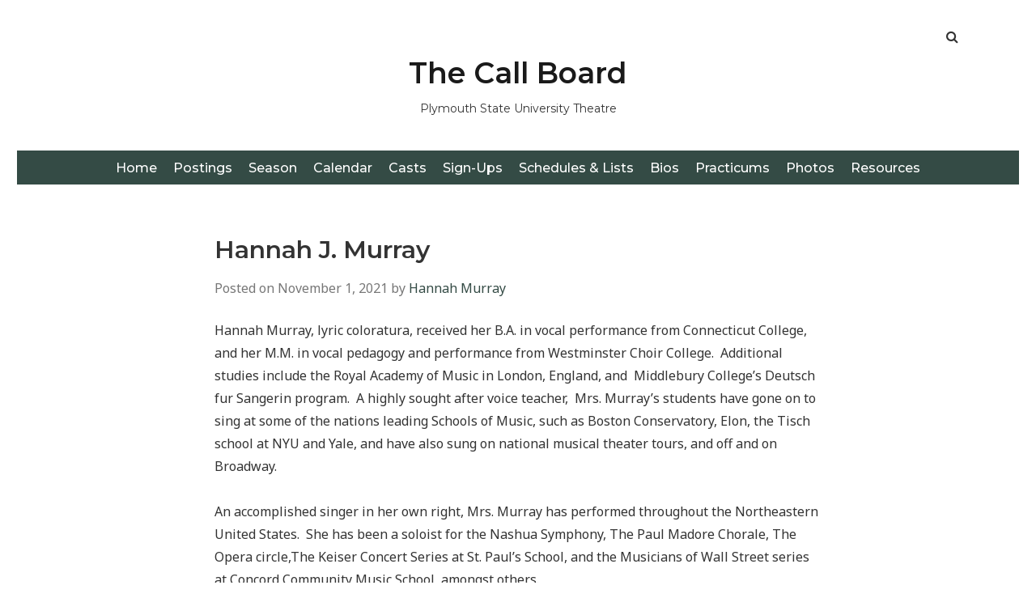

--- FILE ---
content_type: text/html; charset=UTF-8
request_url: https://plymouth.showportal.net/biographical/hannah-j-murray/
body_size: 13200
content:
<!doctype html>
<html lang="en-US">
<head class="no-js">
	<meta charset="UTF-8">
	<meta name="viewport" content="width=device-width, initial-scale=1">
	<meta http-equiv="X-UA-Compatible" content="ie=edge">
    <link rel="profile" href="http://gmpg.org/xfn/11">
	    <script>(function(html){html.className = html.className.replace(/\bno-js\b/,'js')})(document.documentElement);</script>
<title>Hannah J. Murray &#8211; The Call Board</title>
<meta name='robots' content='max-image-preview:large' />
	<style>img:is([sizes="auto" i], [sizes^="auto," i]) { contain-intrinsic-size: 3000px 1500px }</style>
	<link rel='dns-prefetch' href='//fonts.googleapis.com' />
<link rel="alternate" type="application/rss+xml" title="The Call Board &raquo; Feed" href="https://plymouth.showportal.net/feed/" />
<script type="text/javascript">
/* <![CDATA[ */
window._wpemojiSettings = {"baseUrl":"https:\/\/s.w.org\/images\/core\/emoji\/16.0.1\/72x72\/","ext":".png","svgUrl":"https:\/\/s.w.org\/images\/core\/emoji\/16.0.1\/svg\/","svgExt":".svg","source":{"concatemoji":"https:\/\/plymouth.showportal.net\/wp-includes\/js\/wp-emoji-release.min.js?ver=6.8.3"}};
/*! This file is auto-generated */
!function(s,n){var o,i,e;function c(e){try{var t={supportTests:e,timestamp:(new Date).valueOf()};sessionStorage.setItem(o,JSON.stringify(t))}catch(e){}}function p(e,t,n){e.clearRect(0,0,e.canvas.width,e.canvas.height),e.fillText(t,0,0);var t=new Uint32Array(e.getImageData(0,0,e.canvas.width,e.canvas.height).data),a=(e.clearRect(0,0,e.canvas.width,e.canvas.height),e.fillText(n,0,0),new Uint32Array(e.getImageData(0,0,e.canvas.width,e.canvas.height).data));return t.every(function(e,t){return e===a[t]})}function u(e,t){e.clearRect(0,0,e.canvas.width,e.canvas.height),e.fillText(t,0,0);for(var n=e.getImageData(16,16,1,1),a=0;a<n.data.length;a++)if(0!==n.data[a])return!1;return!0}function f(e,t,n,a){switch(t){case"flag":return n(e,"\ud83c\udff3\ufe0f\u200d\u26a7\ufe0f","\ud83c\udff3\ufe0f\u200b\u26a7\ufe0f")?!1:!n(e,"\ud83c\udde8\ud83c\uddf6","\ud83c\udde8\u200b\ud83c\uddf6")&&!n(e,"\ud83c\udff4\udb40\udc67\udb40\udc62\udb40\udc65\udb40\udc6e\udb40\udc67\udb40\udc7f","\ud83c\udff4\u200b\udb40\udc67\u200b\udb40\udc62\u200b\udb40\udc65\u200b\udb40\udc6e\u200b\udb40\udc67\u200b\udb40\udc7f");case"emoji":return!a(e,"\ud83e\udedf")}return!1}function g(e,t,n,a){var r="undefined"!=typeof WorkerGlobalScope&&self instanceof WorkerGlobalScope?new OffscreenCanvas(300,150):s.createElement("canvas"),o=r.getContext("2d",{willReadFrequently:!0}),i=(o.textBaseline="top",o.font="600 32px Arial",{});return e.forEach(function(e){i[e]=t(o,e,n,a)}),i}function t(e){var t=s.createElement("script");t.src=e,t.defer=!0,s.head.appendChild(t)}"undefined"!=typeof Promise&&(o="wpEmojiSettingsSupports",i=["flag","emoji"],n.supports={everything:!0,everythingExceptFlag:!0},e=new Promise(function(e){s.addEventListener("DOMContentLoaded",e,{once:!0})}),new Promise(function(t){var n=function(){try{var e=JSON.parse(sessionStorage.getItem(o));if("object"==typeof e&&"number"==typeof e.timestamp&&(new Date).valueOf()<e.timestamp+604800&&"object"==typeof e.supportTests)return e.supportTests}catch(e){}return null}();if(!n){if("undefined"!=typeof Worker&&"undefined"!=typeof OffscreenCanvas&&"undefined"!=typeof URL&&URL.createObjectURL&&"undefined"!=typeof Blob)try{var e="postMessage("+g.toString()+"("+[JSON.stringify(i),f.toString(),p.toString(),u.toString()].join(",")+"));",a=new Blob([e],{type:"text/javascript"}),r=new Worker(URL.createObjectURL(a),{name:"wpTestEmojiSupports"});return void(r.onmessage=function(e){c(n=e.data),r.terminate(),t(n)})}catch(e){}c(n=g(i,f,p,u))}t(n)}).then(function(e){for(var t in e)n.supports[t]=e[t],n.supports.everything=n.supports.everything&&n.supports[t],"flag"!==t&&(n.supports.everythingExceptFlag=n.supports.everythingExceptFlag&&n.supports[t]);n.supports.everythingExceptFlag=n.supports.everythingExceptFlag&&!n.supports.flag,n.DOMReady=!1,n.readyCallback=function(){n.DOMReady=!0}}).then(function(){return e}).then(function(){var e;n.supports.everything||(n.readyCallback(),(e=n.source||{}).concatemoji?t(e.concatemoji):e.wpemoji&&e.twemoji&&(t(e.twemoji),t(e.wpemoji)))}))}((window,document),window._wpemojiSettings);
/* ]]> */
</script>
<link rel='stylesheet' id='embed-pdf-viewer-css' href='https://plymouth.showportal.net/wp-content/plugins/embed-pdf-viewer/css/embed-pdf-viewer.css?ver=2.4.6' type='text/css' media='screen' />
<style id='wp-emoji-styles-inline-css' type='text/css'>

	img.wp-smiley, img.emoji {
		display: inline !important;
		border: none !important;
		box-shadow: none !important;
		height: 1em !important;
		width: 1em !important;
		margin: 0 0.07em !important;
		vertical-align: -0.1em !important;
		background: none !important;
		padding: 0 !important;
	}
</style>
<link rel='stylesheet' id='wp-block-library-css' href='https://plymouth.showportal.net/wp-includes/css/dist/block-library/style.min.css?ver=6.8.3' type='text/css' media='all' />
<style id='classic-theme-styles-inline-css' type='text/css'>
/*! This file is auto-generated */
.wp-block-button__link{color:#fff;background-color:#32373c;border-radius:9999px;box-shadow:none;text-decoration:none;padding:calc(.667em + 2px) calc(1.333em + 2px);font-size:1.125em}.wp-block-file__button{background:#32373c;color:#fff;text-decoration:none}
</style>
<style id='sign-up-sheets-sheet-style-inline-css' type='text/css'>
/*!***************************************************************************************************************************************************************************************************************************************!*\
  !*** css ./node_modules/css-loader/dist/cjs.js??ruleSet[1].rules[3].use[1]!./node_modules/postcss-loader/dist/cjs.js??ruleSet[1].rules[3].use[2]!./node_modules/sass-loader/dist/cjs.js??ruleSet[1].rules[3].use[3]!./src/style.scss ***!
  \***************************************************************************************************************************************************************************************************************************************/


</style>
<style id='simple-user-listing-directory-block-style-inline-css' type='text/css'>
.wp-block-simple-user-listing-directory-block .author-search{margin-bottom:2em}.wp-block-simple-user-listing-directory-block.is-style-grid .user-list-wrap{display:grid;grid-gap:20px}.wp-block-simple-user-listing-directory-block.is-style-grid.columns-2 .user-list-wrap{grid-template-columns:repeat(2,1fr)}.wp-block-simple-user-listing-directory-block.is-style-grid.columns-3 .user-list-wrap{grid-template-columns:repeat(3,1fr)}.wp-block-simple-user-listing-directory-block.is-style-grid.columns-4 .user-list-wrap{grid-template-columns:repeat(4,1fr)}.wp-block-simple-user-listing-directory-block.is-style-list .user-list-wrap{display:flex;flex-direction:column}.wp-block-simple-user-listing-directory-block.is-style-list .user-list-wrap .author-block .avatar{float:left;margin-right:1em}.wp-block-simple-user-listing-directory-block.is-style-list .user-list-wrap .author-block .author-name{clear:none}.wp-block-simple-user-listing-directory-block.is-style-list .user-list-wrap .author-block .author-description{clear:both}

</style>
<link rel='stylesheet' id='mpp_gutenberg-css' href='https://plymouth.showportal.net/wp-content/plugins/metronet-profile-picture/dist/blocks.style.build.css?ver=2.6.3' type='text/css' media='all' />
<style id='global-styles-inline-css' type='text/css'>
:root{--wp--preset--aspect-ratio--square: 1;--wp--preset--aspect-ratio--4-3: 4/3;--wp--preset--aspect-ratio--3-4: 3/4;--wp--preset--aspect-ratio--3-2: 3/2;--wp--preset--aspect-ratio--2-3: 2/3;--wp--preset--aspect-ratio--16-9: 16/9;--wp--preset--aspect-ratio--9-16: 9/16;--wp--preset--color--black: #000000;--wp--preset--color--cyan-bluish-gray: #abb8c3;--wp--preset--color--white: #ffffff;--wp--preset--color--pale-pink: #f78da7;--wp--preset--color--vivid-red: #cf2e2e;--wp--preset--color--luminous-vivid-orange: #ff6900;--wp--preset--color--luminous-vivid-amber: #fcb900;--wp--preset--color--light-green-cyan: #7bdcb5;--wp--preset--color--vivid-green-cyan: #00d084;--wp--preset--color--pale-cyan-blue: #8ed1fc;--wp--preset--color--vivid-cyan-blue: #0693e3;--wp--preset--color--vivid-purple: #9b51e0;--wp--preset--gradient--vivid-cyan-blue-to-vivid-purple: linear-gradient(135deg,rgba(6,147,227,1) 0%,rgb(155,81,224) 100%);--wp--preset--gradient--light-green-cyan-to-vivid-green-cyan: linear-gradient(135deg,rgb(122,220,180) 0%,rgb(0,208,130) 100%);--wp--preset--gradient--luminous-vivid-amber-to-luminous-vivid-orange: linear-gradient(135deg,rgba(252,185,0,1) 0%,rgba(255,105,0,1) 100%);--wp--preset--gradient--luminous-vivid-orange-to-vivid-red: linear-gradient(135deg,rgba(255,105,0,1) 0%,rgb(207,46,46) 100%);--wp--preset--gradient--very-light-gray-to-cyan-bluish-gray: linear-gradient(135deg,rgb(238,238,238) 0%,rgb(169,184,195) 100%);--wp--preset--gradient--cool-to-warm-spectrum: linear-gradient(135deg,rgb(74,234,220) 0%,rgb(151,120,209) 20%,rgb(207,42,186) 40%,rgb(238,44,130) 60%,rgb(251,105,98) 80%,rgb(254,248,76) 100%);--wp--preset--gradient--blush-light-purple: linear-gradient(135deg,rgb(255,206,236) 0%,rgb(152,150,240) 100%);--wp--preset--gradient--blush-bordeaux: linear-gradient(135deg,rgb(254,205,165) 0%,rgb(254,45,45) 50%,rgb(107,0,62) 100%);--wp--preset--gradient--luminous-dusk: linear-gradient(135deg,rgb(255,203,112) 0%,rgb(199,81,192) 50%,rgb(65,88,208) 100%);--wp--preset--gradient--pale-ocean: linear-gradient(135deg,rgb(255,245,203) 0%,rgb(182,227,212) 50%,rgb(51,167,181) 100%);--wp--preset--gradient--electric-grass: linear-gradient(135deg,rgb(202,248,128) 0%,rgb(113,206,126) 100%);--wp--preset--gradient--midnight: linear-gradient(135deg,rgb(2,3,129) 0%,rgb(40,116,252) 100%);--wp--preset--font-size--small: 13px;--wp--preset--font-size--medium: 20px;--wp--preset--font-size--large: 36px;--wp--preset--font-size--x-large: 42px;--wp--preset--spacing--20: 0.44rem;--wp--preset--spacing--30: 0.67rem;--wp--preset--spacing--40: 1rem;--wp--preset--spacing--50: 1.5rem;--wp--preset--spacing--60: 2.25rem;--wp--preset--spacing--70: 3.38rem;--wp--preset--spacing--80: 5.06rem;--wp--preset--shadow--natural: 6px 6px 9px rgba(0, 0, 0, 0.2);--wp--preset--shadow--deep: 12px 12px 50px rgba(0, 0, 0, 0.4);--wp--preset--shadow--sharp: 6px 6px 0px rgba(0, 0, 0, 0.2);--wp--preset--shadow--outlined: 6px 6px 0px -3px rgba(255, 255, 255, 1), 6px 6px rgba(0, 0, 0, 1);--wp--preset--shadow--crisp: 6px 6px 0px rgba(0, 0, 0, 1);}:where(.is-layout-flex){gap: 0.5em;}:where(.is-layout-grid){gap: 0.5em;}body .is-layout-flex{display: flex;}.is-layout-flex{flex-wrap: wrap;align-items: center;}.is-layout-flex > :is(*, div){margin: 0;}body .is-layout-grid{display: grid;}.is-layout-grid > :is(*, div){margin: 0;}:where(.wp-block-columns.is-layout-flex){gap: 2em;}:where(.wp-block-columns.is-layout-grid){gap: 2em;}:where(.wp-block-post-template.is-layout-flex){gap: 1.25em;}:where(.wp-block-post-template.is-layout-grid){gap: 1.25em;}.has-black-color{color: var(--wp--preset--color--black) !important;}.has-cyan-bluish-gray-color{color: var(--wp--preset--color--cyan-bluish-gray) !important;}.has-white-color{color: var(--wp--preset--color--white) !important;}.has-pale-pink-color{color: var(--wp--preset--color--pale-pink) !important;}.has-vivid-red-color{color: var(--wp--preset--color--vivid-red) !important;}.has-luminous-vivid-orange-color{color: var(--wp--preset--color--luminous-vivid-orange) !important;}.has-luminous-vivid-amber-color{color: var(--wp--preset--color--luminous-vivid-amber) !important;}.has-light-green-cyan-color{color: var(--wp--preset--color--light-green-cyan) !important;}.has-vivid-green-cyan-color{color: var(--wp--preset--color--vivid-green-cyan) !important;}.has-pale-cyan-blue-color{color: var(--wp--preset--color--pale-cyan-blue) !important;}.has-vivid-cyan-blue-color{color: var(--wp--preset--color--vivid-cyan-blue) !important;}.has-vivid-purple-color{color: var(--wp--preset--color--vivid-purple) !important;}.has-black-background-color{background-color: var(--wp--preset--color--black) !important;}.has-cyan-bluish-gray-background-color{background-color: var(--wp--preset--color--cyan-bluish-gray) !important;}.has-white-background-color{background-color: var(--wp--preset--color--white) !important;}.has-pale-pink-background-color{background-color: var(--wp--preset--color--pale-pink) !important;}.has-vivid-red-background-color{background-color: var(--wp--preset--color--vivid-red) !important;}.has-luminous-vivid-orange-background-color{background-color: var(--wp--preset--color--luminous-vivid-orange) !important;}.has-luminous-vivid-amber-background-color{background-color: var(--wp--preset--color--luminous-vivid-amber) !important;}.has-light-green-cyan-background-color{background-color: var(--wp--preset--color--light-green-cyan) !important;}.has-vivid-green-cyan-background-color{background-color: var(--wp--preset--color--vivid-green-cyan) !important;}.has-pale-cyan-blue-background-color{background-color: var(--wp--preset--color--pale-cyan-blue) !important;}.has-vivid-cyan-blue-background-color{background-color: var(--wp--preset--color--vivid-cyan-blue) !important;}.has-vivid-purple-background-color{background-color: var(--wp--preset--color--vivid-purple) !important;}.has-black-border-color{border-color: var(--wp--preset--color--black) !important;}.has-cyan-bluish-gray-border-color{border-color: var(--wp--preset--color--cyan-bluish-gray) !important;}.has-white-border-color{border-color: var(--wp--preset--color--white) !important;}.has-pale-pink-border-color{border-color: var(--wp--preset--color--pale-pink) !important;}.has-vivid-red-border-color{border-color: var(--wp--preset--color--vivid-red) !important;}.has-luminous-vivid-orange-border-color{border-color: var(--wp--preset--color--luminous-vivid-orange) !important;}.has-luminous-vivid-amber-border-color{border-color: var(--wp--preset--color--luminous-vivid-amber) !important;}.has-light-green-cyan-border-color{border-color: var(--wp--preset--color--light-green-cyan) !important;}.has-vivid-green-cyan-border-color{border-color: var(--wp--preset--color--vivid-green-cyan) !important;}.has-pale-cyan-blue-border-color{border-color: var(--wp--preset--color--pale-cyan-blue) !important;}.has-vivid-cyan-blue-border-color{border-color: var(--wp--preset--color--vivid-cyan-blue) !important;}.has-vivid-purple-border-color{border-color: var(--wp--preset--color--vivid-purple) !important;}.has-vivid-cyan-blue-to-vivid-purple-gradient-background{background: var(--wp--preset--gradient--vivid-cyan-blue-to-vivid-purple) !important;}.has-light-green-cyan-to-vivid-green-cyan-gradient-background{background: var(--wp--preset--gradient--light-green-cyan-to-vivid-green-cyan) !important;}.has-luminous-vivid-amber-to-luminous-vivid-orange-gradient-background{background: var(--wp--preset--gradient--luminous-vivid-amber-to-luminous-vivid-orange) !important;}.has-luminous-vivid-orange-to-vivid-red-gradient-background{background: var(--wp--preset--gradient--luminous-vivid-orange-to-vivid-red) !important;}.has-very-light-gray-to-cyan-bluish-gray-gradient-background{background: var(--wp--preset--gradient--very-light-gray-to-cyan-bluish-gray) !important;}.has-cool-to-warm-spectrum-gradient-background{background: var(--wp--preset--gradient--cool-to-warm-spectrum) !important;}.has-blush-light-purple-gradient-background{background: var(--wp--preset--gradient--blush-light-purple) !important;}.has-blush-bordeaux-gradient-background{background: var(--wp--preset--gradient--blush-bordeaux) !important;}.has-luminous-dusk-gradient-background{background: var(--wp--preset--gradient--luminous-dusk) !important;}.has-pale-ocean-gradient-background{background: var(--wp--preset--gradient--pale-ocean) !important;}.has-electric-grass-gradient-background{background: var(--wp--preset--gradient--electric-grass) !important;}.has-midnight-gradient-background{background: var(--wp--preset--gradient--midnight) !important;}.has-small-font-size{font-size: var(--wp--preset--font-size--small) !important;}.has-medium-font-size{font-size: var(--wp--preset--font-size--medium) !important;}.has-large-font-size{font-size: var(--wp--preset--font-size--large) !important;}.has-x-large-font-size{font-size: var(--wp--preset--font-size--x-large) !important;}
:where(.wp-block-post-template.is-layout-flex){gap: 1.25em;}:where(.wp-block-post-template.is-layout-grid){gap: 1.25em;}
:where(.wp-block-columns.is-layout-flex){gap: 2em;}:where(.wp-block-columns.is-layout-grid){gap: 2em;}
:root :where(.wp-block-pullquote){font-size: 1.5em;line-height: 1.6;}
</style>
<link rel='stylesheet' id='bbp-default-css' href='https://plymouth.showportal.net/wp-content/plugins/bbpress/templates/default/css/bbpress.min.css?ver=2.6.14' type='text/css' media='all' />
<link rel='stylesheet' id='contact-form-7-css' href='https://plymouth.showportal.net/wp-content/plugins/contact-form-7/includes/css/styles.css?ver=6.1.1' type='text/css' media='all' />
<link rel='stylesheet' id='fmgc-public-style-css' href='https://plymouth.showportal.net/wp-content/plugins/footer-mega-grid-columns/assets/css/fmgc-css.css?ver=1.4.3' type='text/css' media='all' />
<link rel='stylesheet' id='table-sorter-custom-css-css' href='https://plymouth.showportal.net/wp-content/plugins/table-sorter/wp-style.css?ver=6.8.3' type='text/css' media='all' />
<link rel='stylesheet' id='SFSImainCss-css' href='https://plymouth.showportal.net/wp-content/plugins/ultimate-social-media-icons/css/sfsi-style.css?ver=2.9.5' type='text/css' media='all' />
<link rel='stylesheet' id='widgetopts-styles-css' href='https://plymouth.showportal.net/wp-content/plugins/widget-options/assets/css/widget-options.css?ver=4.1.2' type='text/css' media='all' />
<link rel='stylesheet' id='bootstrap-css' href='https://plymouth.showportal.net/wp-content/themes/simplent/assets/css/bootstrap.min.css?ver=3.3.7' type='text/css' media='all' />
<link rel='stylesheet' id='font-awesome-css' href='https://plymouth.showportal.net/wp-content/themes/simplent/assets/css/font-awesome.min.css?ver=4.7.0' type='text/css' media='all' />
<link rel='stylesheet' id='chld_thm_cfg_parent-css' href='https://plymouth.showportal.net/wp-content/themes/simplent/style.css?ver=6.8.3' type='text/css' media='all' />
<link rel='stylesheet' id='simplent-google-fonts-css' href='https://fonts.googleapis.com/css?family=Montserrat%3A300%2C400%2C500%2C600%2C700%2C800%7CNoto+Sans%3A400%2C400i%2C700%2C700i&#038;ver=6.8.3' type='text/css' media='all' />
<link rel='stylesheet' id='simplent-style-css' href='https://plymouth.showportal.net/wp-content/themes/simplent-child/style.css?ver=1.2.6.1556247983' type='text/css' media='all' />
<link rel='stylesheet' id='pbytax-styles-css' href='https://plymouth.showportal.net/wp-content/plugins/wp-list-pages-by-custom-taxonomy/css/pbytax-style.css?ver=1.4.10' type='text/css' media='' />
<script type="text/javascript" src="https://plymouth.showportal.net/wp-includes/js/jquery/jquery.min.js?ver=3.7.1" id="jquery-core-js"></script>
<script type="text/javascript" src="https://plymouth.showportal.net/wp-includes/js/jquery/jquery-migrate.min.js?ver=3.4.1" id="jquery-migrate-js"></script>
<script type="text/javascript" src="https://plymouth.showportal.net/wp-content/plugins/table-sorter/jquery.tablesorter.min.js?ver=6.8.3" id="table-sorter-js"></script>
<script type="text/javascript" src="https://plymouth.showportal.net/wp-content/plugins/table-sorter/jquery.metadata.js?ver=2.2" id="table-sorter-metadata-js"></script>
<script type="text/javascript" src="https://plymouth.showportal.net/wp-content/plugins/table-sorter/wp-script.js?ver=2.2" id="table-sorter-custom-js-js"></script>
<link rel="https://api.w.org/" href="https://plymouth.showportal.net/wp-json/" /><link rel="EditURI" type="application/rsd+xml" title="RSD" href="https://plymouth.showportal.net/xmlrpc.php?rsd" />
<meta name="generator" content="WordPress 6.8.3" />
<link rel="canonical" href="https://plymouth.showportal.net/biographical/hannah-j-murray/" />
<link rel='shortlink' href='https://plymouth.showportal.net/?p=9519' />
<link rel="alternate" title="oEmbed (JSON)" type="application/json+oembed" href="https://plymouth.showportal.net/wp-json/oembed/1.0/embed?url=https%3A%2F%2Fplymouth.showportal.net%2Fbiographical%2Fhannah-j-murray%2F" />
<link rel="alternate" title="oEmbed (XML)" type="text/xml+oembed" href="https://plymouth.showportal.net/wp-json/oembed/1.0/embed?url=https%3A%2F%2Fplymouth.showportal.net%2Fbiographical%2Fhannah-j-murray%2F&#038;format=xml" />
<!-- start Simple Custom CSS and JS -->
<style type="text/css">
.fdsus-name{font-weight:600 !important;}
.fdsus-signup-cta{color:#0000bf !important;}
.fdsus-signup-cta:hover{text-decoration:underline !important;}

.dls-sus-spot-num{display:none;}
.bbp-template-notice{display:none;}

.showprogram-template-default .site-header-main{display:none !important;}
#comments{display:none;}
.page #taxonomy_list_widget-2{display:none;}
.page-id-8226 #taxonomy_list_widget-2{display:block;}

.widget_saml_login_widget{max-width:240px;}

.widget_saml_login_widget a:after {content: url(https://callboard.s3.amazonaws.com/wp-content/uploads/2021/10/29162538/PSU-200.jpg);}
.logged-in .widgets_on_page{display:none;}
.widgets_on_page{float:right;}

#post-46{display:none;}
.logged-in #post-46{display:block;}

.tax-production .read-more-link{
   font-weight:bold;
text-decoration:underline;
margin-left:15px;
}
.tax-production .read-more-link:hover{color:green;}

.entry-content{height:auto !important;display:table !important}


.page-id-51 .entry-content h1 {border-bottom-style: solid;border-color:black;border-width:1px;}
}

.page-id-55 h4{display:table;}
.page-id-55 h4 img{margin-right:20px;}

.archive .wp-post-image{margin-top:20px;}
.archive .entry-title{margin-top:20px;}
.archive .entry-info{display:none;}
.archive .entry-content{white-space:normal;}

.page-id-51 li,{
  display:table;
  width:100%;
}

.page-id-51 .lcp-posted{display:none;}

.page-id-51 li p{
  display:table;
  width:100%;
}
.page-id-51 img{
  display:table;
}

.footer-mega-col-wrap .widget{
    width:360px;
    margin-left:auto !important;
    margin-right:auto !important;
}
.search-no-results #main form{display:none;}


#colophon a,.site-info container,.theme-credit{display:none;}

.search-submit{min-width:50px;}
#search-field-top-bar{max-width:240px;float:left;margin-right:10px;}
#searchform_topbar{
  white-space: nowrap !important;
  color:#FFFFFF;}

#search-top-bar-submit::before{
  content: "Submit" !important;
  font-family: Helvetica, Arial, Sans-Serif;
  color:#FFFFFF;}

.footer-mega-col-wrap{  
    max-width:1000 !important;
    margin-left:auto !important;
    margin-right:auto !important;
    display:inline-block;
    text-align:center !important;
}

.menu-wrapper a{color:#FFFFFF !important;}
.menu-wrapper li,.menu-wrapper li a{
   margin-right:4px !important;
   margin-left:4px !important;
   padding-left:0px !important;
   padding-right:0px !important;
}

.menu-wrapper,#menu-menu-1{background-color:#344b45 !important;}

.logged-in #custom_html-2{display:none;}
.logged-in .login-required{display:none;}


.logged-in .disclaimer{display:none;}

.grouplist{display:none;}
.logged-in .grouplist{display:block;}
.UserPick{display:none;}
.contact-listing{
  margin:25px;
  display:inline-block;
}

.avatar{height:auto;width:120px;}

a{color:#344b45;}


.seasonimage{float:left;margin:15px;}

.lcptitle{font-size:170%;}
.page-id-51 .lcptitle{font-size:200%;}

.lcp_catlist{list-style-type: none;}
.lcp_catlist li{margin-bottom:30px;}

.lcp_catlist b{font-weight:normal;}
.lcp_catlist p{font-weight:normal;}
.lcp_catlist strong{font-weight:normal;}

.archiveimage{float:left;margin:15px;}

.page-id-51 li img{display:none;}
.archiveimage{display:table !important;width:240px;margin-bottom:20px;}
.lcptitle{display:table;}
.lcp_catlist .noexcerpt{display:none;}

tr:nth-child(even) {background-color: #f2f2f2;}

.blog .entry-header::before{
    content: url('https://callboard.s3.amazonaws.com/wp-content/uploads/2021/09/09130713/red-thumbtack.png');
    float:right;
   position:relative;
   top:-50px;left:-40px;
}
.blog .post{
  padding-left:30px;
  padding-right:30px;
  padding-top:50px;
-webkit-box-shadow: 0px 8px 11px 0px rgba(0,0,0,0.19); 
box-shadow: 0px 8px 11px 0px rgba(0,0,0,0.19);
}

.entry-thumbnail{display:none;}.entry-thumbnail{display:none;}
.blog .entry-thumbnail{display:block;}

.blog .read-more-link{text-decoration:underline !important;}/* Add your CSS code here.

For example:
.example {
    color: red;
}

For brushing up on your CSS knowledge, check out http://www.w3schools.com/css/css_syntax.asp

End of comment */ 

</style>
<!-- end Simple Custom CSS and JS -->
<script type="text/javascript">
	jQuery(document).ready(function(){
		jQuery('img[usemap]').rwdImageMaps();
	});
</script>
<style type="text/css">
	img[usemap] { max-width: 100%; height: auto; }
</style>
<link rel='shortcut icon' href='https://plymouth.showportal.net/favicon.ico' />
<meta name="follow.[base64]" content="86wTmQ2rjCS81YrcW6Fd"/><style>
	#lightGallery-slider .info .desc
	{
		direction: ltr !important;
		text-align: center !important;
	}
	#lightGallery-slider .info .title
	{
		direction: ltr !important;
		text-align: center !important;
	}
	</style>      <script type="text/javascript">
         var string = ".wp-lightbox-bank,", ie, ieVersion, lightease;
         jQuery(document).ready(function ($) {
                     string = ".gallery-item, ";
                        string += ".wp-caption > a, ";
                        string += "a:has(img[class*=wp-image-])";
                     if (navigator.appName == "Microsoft Internet Explorer") {
               //Set IE as true
               ie = true;
               //Create a user agent var
               var ua = navigator.userAgent;
               //Write a new regEx to find the version number
               var re = new RegExp("MSIE ([0-9]{1,}[.0-9]{0,})");
               //If the regEx through the userAgent is not null
               if (re.exec(ua) != null) {
                  //Set the IE version
                  ieVersion = parseInt(RegExp.$1);
               }
            }
            if (ie = true && ieVersion <= 9)
            {
               lightease = "";
            } else
            {
               lightease = "ease";
            }
            var selector = string.replace(/,\s*$/, "");
            jQuery(selector).lightGallery({
               caption: true,
               desc: true,
               disableOther: true,
               closable: true,
               errorMessage: "Could not load the item. Make sure the path is correct and item exist.",
               easing: lightease
            });
         });

      </script>
      <style>
  .SchedAuthor::before{content:"Posted by "}
</style>
</head>
<body class="wp-singular biographical-template-default single single-biographical postid-9519 wp-theme-simplent wp-child-theme-simplent-child sfsi_actvite_theme_default">
<map name="CallBoardMap"> 
<area alt="Bzzzz!" coords="518,460,542,478" shape="rect" href="https://en.wikipedia.org/wiki/Electricity" alt="Bzzzz!" onMouseOver="glow('bzzzz','Bzzzz!')" onMouseOut="restore()">
<area alt="Contact Matt about Practicum." coords="456,295,501,339" shape="rect" href="https://plymouth.showportal.net/ask-about-practicum/" alt="Contact Matt about Practicum." onMouseOver="glow('kizer','Submit a request or question to Matt Kizer about Practicum assignments (usually you will do this in the first week of the semester).')" onMouseOut="restore()"> 
<area alt="Practicum Assignments" coords="494,189,574,302" shape="rect" href="https://plymouth.showportal.net/practicum-assignments/" alt="Practicum Assignments" onMouseOver="glow('practicum','View practicum assignments for this semester.  These usually get posted at the end of the first week.')" onMouseOut="restore()">
<area alt="Advising Resrouces (in a new window)" coords="373,189,455,322" shape="rect" href="https://www.plymouth.edu/academic-career-advising-center" target="_blank" onMouseOver="glow('advising','Advising Resources')" onMouseOut="restore()">
<area alt="Theatre Student Handbook (in a new window)" coords="185,223,269,341" shape="rect" href="https://plymouth.showportal.net/media/Theatre_Handbook.pdf" target="_blank" alt="Theatre Student Handbook" onMouseOver="glow('handbook','View or print the Theatre Student Handbook.')" onMouseOut="restore()" target="_blank">
<area alt="Cast Lists" coords="240,47,328,178" shape="rect" href="https://plymouth.showportal.net/cast-lists/"onMouseOver="glow('castlist','View cast lists for current shows.')" onMouseOut="restore()" alt="Cast Lists">

<area alt="Season" coords="188,51,240,175" shape="rect" href="https://plymouth.showportal.net/season/"onMouseOver="glow('season','View season.')" onMouseOut="restore()" alt="Season">

<area alt="Rehearsal Schedules" coords="409,43,491,189" shape="rect" href="https://plymouth.showportal.net/rehearsal-schedules/" alt="Rehearsal Schedules"onMouseOver="glow('rehearsal','View rehearsal schedules for current shows.')" onMouseOut="restore()">  
<area alt="Sign-Up Sheets" coords="329,43,411,189" shape="rect" href="https://plymouth.showportal.net/sign-up-sheets/" alt="Sign-Up Sheets"onMouseOver="glow('sign-up','View sign-up sheets for various things.')" onMouseOut="restore()"> 
<area alt="Theatre Student Resources" coords="285,183,359,326" shape="rect" href="https://plymouth.showportal.net/theatre-student-resources/"  alt="Theatre Student Resources"onMouseOver="glow('resources','See more resources online for Theatre students.')" onMouseOut="restore()"> 
<area alt="Email Contact Page" coords="495,32,573,178" shape="rect" href="https://plymouth.showportal.net/contact-page/" alt="Email Contact Page"onMouseOver="glow('email','See a list of all theatre students and instructors and create easy email recipient lists.')" onMouseOut="restore()"> 
<area alt="Theatre Student Bios" coords="609,35,696,159" shape="rect" href="https://plymouth.showportal.net/bios/" alt="Theatre Student Bios"onMouseOver="glow('bios','View or edit your bio. Have it ready and online, so we can put it in the program without a hassle.')" onMouseOut="restore()">
<area alt="Theatre Photo Archive" coords="610,181,716,313" shape="rect" href="https://plymouth.showportal.net/photo-archive/" alt="Theatre Photo Archive"onMouseOver="glow('photos','View the theatre photo archive.')" onMouseOut="restore()">
<area alt="Theatre Calendar" coords="106,22,184,299" shape="rect" target="_blank" href="https://callboard.s3.amazonaws.com/wp-content/uploads/2025/11/17080045/Silver-Center-2025-2026.pdf"  alt="Theatre Calendar"onMouseOver="glow('calendar','View the calendar for the current production season.')" onMouseOut="restore()">
</map>
    <div class="search-popup">
        <span class="search-popup-close"><i class="fa fa-times"></i></span>
        
<form action="https://plymouth.showportal.net/" method="get" role="search" id="searchform_topbar" class="search-top-bar-popup search-form">
	<label>
		<span class="screen-reader-text">Search for:</span>
		<input type="search" class="search-field-top-bar" id="search-field-top-bar" placeholder="Search &hellip;" value="" name="s" />
	</label>
	<button type="submit" class="search-submit search-top-bar-submit" id="search-top-bar-submit">
        <span class="fa fa-search header-search-icon"></span>
        <span class="screen-reader-text">
            Search        </span>
    </button>
</form>
    </div><!-- .search-popup -->

<div id="page" class="site">
    <div class="site-inner">
        <a class="skip-link screen-reader-text" href="#content">Skip to content</a>

        <header id="masthead" class="site-header" role="banner">

                    <div class="container">
                <div class="header-links">
                                            <span class="btn-search fa fa-search icon-button-search"></span>
                    	                                </div><!-- .header-link -->
            </div>
        
        <div class="site-header-main">
            <div class="site-branding">
                                    <p class="site-title">
                        <a href="https://plymouth.showportal.net/" rel="home">
                            The Call Board                        </a>
                    </p>
                                    <p class="site-description">Plymouth State University Theatre</p>
                
            </div><!-- .site-branding -->

                        <div class="menu-wrapper">
                <button id="menu-toggle" class="menu-toggle toggled-on" aria-expanded="true" aria-controls="site-navigation social-navigation">Menu</button>
                <div id="site-header-menu" class="site-header-menu clearfix">

                        <nav id="site-navigation" class="main-navigation container" role="navigation" aria-label="Primary Menu">
				            <div class="menu-menu-1-container"><ul id="menu-menu-1" class="primary-menu"><li id="menu-item-10" class="menu-item menu-item-type-post_type menu-item-object-page menu-item-home menu-item-10"><a href="https://plymouth.showportal.net/">Home</a></li>
<li id="menu-item-39" class="menu-item menu-item-type-post_type menu-item-object-page current_page_parent menu-item-39"><a href="https://plymouth.showportal.net/postings/">Postings</a></li>
<li id="menu-item-3072" class="menu-item menu-item-type-post_type menu-item-object-page menu-item-3072"><a href="https://plymouth.showportal.net/season/">Season</a></li>
<li id="menu-item-45" class="menu-item menu-item-type-post_type menu-item-object-page menu-item-45"><a href="https://plymouth.showportal.net/calendar/">Calendar</a></li>
<li id="menu-item-98" class="menu-item menu-item-type-post_type menu-item-object-page menu-item-98"><a href="https://plymouth.showportal.net/cast-lists/">Casts</a></li>
<li id="menu-item-3863" class="menu-item menu-item-type-post_type menu-item-object-page menu-item-3863"><a href="https://plymouth.showportal.net/sign-up-sheets/">Sign-Ups</a></li>
<li id="menu-item-103" class="menu-item menu-item-type-post_type menu-item-object-page menu-item-103"><a href="https://plymouth.showportal.net/rehearsal-schedules/">Schedules &#038; Lists</a></li>
<li id="menu-item-44" class="menu-item menu-item-type-post_type menu-item-object-page menu-item-44"><a href="https://plymouth.showportal.net/bios/">Bios</a></li>
<li id="menu-item-54" class="menu-item menu-item-type-post_type menu-item-object-page menu-item-54"><a href="https://plymouth.showportal.net/practicum-assignments/">Practicums</a></li>
<li id="menu-item-8236" class="menu-item menu-item-type-post_type menu-item-object-page menu-item-8236"><a href="https://plymouth.showportal.net/production-archive/">Photos</a></li>
<li id="menu-item-57" class="menu-item menu-item-type-post_type menu-item-object-page menu-item-57"><a href="https://plymouth.showportal.net/theatre-student-resources/">Resources</a></li>
</ul></div>                        </nav><!-- .main-navigation -->
                </div><!-- .site-header-menu -->
            </div><!-- .menu-wrapper -->
            
        </div><!-- .site-header-main -->


    
</header>

        <div id="content" class="site-content container">

	<div id="primary" class="content-area row">
		<main id="main" class="site-main col-md-8 col-sm-12 col-md-offset-2" role="main">

			
<article id="post-9519" class="post-9519 biographical type-biographical status-publish hentry">

	<header class="entry-header">
		<h1 class="entry-title">Hannah J. Murray</h1>
		<div class="entry-info">
			<span class="posted-on">Posted on <time class="entry-date published updated" datetime="2021-11-01T13:19:36-04:00">November 1, 2021</time></span><span class="author-info"> by <a href="https://plymouth.showportal.net/author/hannah/">Hannah Murray</a></span>		</div>
	</header>

	
	<div class="entry-content">
		<p>Hannah Murray, lyric coloratura, received her B.A. in vocal performance from Connecticut College, and her M.M. in vocal pedagogy and performance from Westminster Choir College.<span class="Apple-converted-space">  </span>Additional studies include the Royal Academy of Music in London, England, and<span class="Apple-converted-space">  </span>Middlebury College&#8217;s Deutsch fur Sangerin program.<span class="Apple-converted-space">  </span>A highly sought after voice teacher,<span class="Apple-converted-space">  </span>Mrs. Murray&#8217;s students have gone on to sing at some of the nations leading Schools of Music, such as Boston Conservatory, Elon, the Tisch school at NYU and Yale, and have also sung on national musical theater tours, and off and on Broadway. <span class="Apple-converted-space"> </span></p>
<p>An accomplished singer in her own right, Mrs. Murray has performed throughout the Northeastern United States.<span class="Apple-converted-space">  </span>She has been a soloist for the Nashua Symphony, The Paul Madore Chorale, The Opera circle,The Keiser Concert Series at St. Paul&#8217;s School, and the Musicians of Wall Street series at Concord Community Music School, amongst others. <span class="Apple-converted-space"> </span></p>
<p>A resident of Concord NH, Mrs. Murray is the Coordinator of Voice Performance Studies and a Teaching Lecturer in Music, Theater and Dance at Plymouth State University where she specializes in voice for musical theater.<span class="Apple-converted-space">  </span>Formerly, she held the position of Voice and Choral Department Chair at Concord Community Music School, Adjunct Lecturer of Music at St. Anselm College, and<span class="Apple-converted-space">  </span>spent three years as Music Director at South Congregational Church. She is the mother of two, Grace and Caroline, and is on the board as Director of SNATS for the Boston Chapter of the<span class="Apple-converted-space">  </span>National Association of Teachers of Singing.<span class="Apple-converted-space"> </span></p>
	</div><!-- .entry-content -->

	</article>

		</main><!-- .site-main -->
			</div><!-- content-area -->

        </div><!-- .site-content -->
<center>
	<div class="footer-mega-col">
		<div class="footer-mega-col-wrap">
			<aside id="custom_html-3" class="widget_text widget fmgc-columns widget-count-4 fmgc-per-row-3 widget_custom_html"><div class="textwidget custom-html-widget"><center><b><a href="https://scenicandlighting.com/article/the-theatre-program-at-plymouth-state-university/"><u>Find out about this program</u></a></b></center></div></aside><aside id="search-4" class="widget fmgc-columns widget-count-4 fmgc-per-row-3 widget_search">
<form action="https://plymouth.showportal.net/" method="get" role="search" id="searchform_topbar" class="search-top-bar-popup search-form">
	<label>
		<span class="screen-reader-text">Search for:</span>
		<input type="search" class="search-field-top-bar" id="search-field-top-bar" placeholder="Search &hellip;" value="" name="s" />
	</label>
	<button type="submit" class="search-submit search-top-bar-submit" id="search-top-bar-submit">
        <span class="fa fa-search header-search-icon"></span>
        <span class="screen-reader-text">
            Search        </span>
    </button>
</form>
</aside><aside id="custom_html-2" class="widget_text widget fmgc-columns widget-count-4 fmgc-per-row-3 widget_custom_html"><div class="textwidget custom-html-widget"><center><a class="thisbutton" href="http://plymouth.showportal.net/wp-login.php/">Log In or Register</a></center><br>
Administrative functions and creating posts require a login.</div></aside><aside id="saml_login_widget-2" class="widget fmgc-columns widget-count-4 fmgc-per-row-3 widget_saml_login_widget">			<script>
				function submitSamlForm() {
					document.getElementById("miniorange-saml-sp-sso-login-form").submit();
				}
			</script>
			<form name="miniorange-saml-sp-sso-login-form" id="miniorange-saml-sp-sso-login-form" method="post" action="">
				<input type="hidden" name="option" value="saml_user_login" />
				<font size="+1" style="vertical-align:top;"> </font>
				<a href="#" onClick="submitSamlForm()">Login with MyLogin</a></form>
				</ul>
			</form>
			</aside> 
		</div>
	</div>
	</center>
        <footer id="colophon" class="site-footer" role="contentinfo">
            <div class="site-info container">
                            <a href="https://wordpress.org/">Proudly powered by WordPress</a>

                                <a class="theme-credit" href="https://abdulrafay.me/" target="_blank">Simplent Theme by Rafay</a>
            </div>
        </footer>

    </div><!-- site-inner -->
</div><!-- site -->
<script type="speculationrules">
{"prefetch":[{"source":"document","where":{"and":[{"href_matches":"\/*"},{"not":{"href_matches":["\/wp-*.php","\/wp-admin\/*","\/wp-content\/uploads\/*","\/wp-content\/*","\/wp-content\/plugins\/*","\/wp-content\/themes\/simplent-child\/*","\/wp-content\/themes\/simplent\/*","\/*\\?(.+)"]}},{"not":{"selector_matches":"a[rel~=\"nofollow\"]"}},{"not":{"selector_matches":".no-prefetch, .no-prefetch a"}}]},"eagerness":"conservative"}]}
</script>

<script type="text/javascript" id="bbp-swap-no-js-body-class">
	document.body.className = document.body.className.replace( 'bbp-no-js', 'bbp-js' );
</script>

                <!--facebook like and share js -->
                <div id="fb-root"></div>
                <script>
                    (function(d, s, id) {
                        var js, fjs = d.getElementsByTagName(s)[0];
                        if (d.getElementById(id)) return;
                        js = d.createElement(s);
                        js.id = id;
                        js.src = "https://connect.facebook.net/en_US/sdk.js#xfbml=1&version=v3.2";
                        fjs.parentNode.insertBefore(js, fjs);
                    }(document, 'script', 'facebook-jssdk'));
                </script>
                <script>
window.addEventListener('sfsi_functions_loaded', function() {
    if (typeof sfsi_responsive_toggle == 'function') {
        sfsi_responsive_toggle(0);
        // console.log('sfsi_responsive_toggle');

    }
})
</script>
    <script>
        window.addEventListener('sfsi_functions_loaded', function () {
            if (typeof sfsi_plugin_version == 'function') {
                sfsi_plugin_version(2.77);
            }
        });

        function sfsi_processfurther(ref) {
            var feed_id = '[base64]';
            var feedtype = 8;
            var email = jQuery(ref).find('input[name="email"]').val();
            var filter = /^(([^<>()[\]\\.,;:\s@\"]+(\.[^<>()[\]\\.,;:\s@\"]+)*)|(\".+\"))@((\[[0-9]{1,3}\.[0-9]{1,3}\.[0-9]{1,3}\.[0-9]{1,3}\])|(([a-zA-Z\-0-9]+\.)+[a-zA-Z]{2,}))$/;
            if ((email != "Enter your email") && (filter.test(email))) {
                if (feedtype == "8") {
                    var url = "https://api.follow.it/subscription-form/" + feed_id + "/" + feedtype;
                    window.open(url, "popupwindow", "scrollbars=yes,width=1080,height=760");
                    return true;
                }
            } else {
                alert("Please enter email address");
                jQuery(ref).find('input[name="email"]').focus();
                return false;
            }
        }
    </script>
    <style type="text/css" aria-selected="true">
        .sfsi_subscribe_Popinner {
             width: 100% !important;

            height: auto !important;

         padding: 18px 0px !important;

            background-color: #ffffff !important;
        }

        .sfsi_subscribe_Popinner form {
            margin: 0 20px !important;
        }

        .sfsi_subscribe_Popinner h5 {
            font-family: Helvetica,Arial,sans-serif !important;

             font-weight: bold !important;   color:#000000 !important; font-size: 16px !important;   text-align:center !important; margin: 0 0 10px !important;
            padding: 0 !important;
        }

        .sfsi_subscription_form_field {
            margin: 5px 0 !important;
            width: 100% !important;
            display: inline-flex;
            display: -webkit-inline-flex;
        }

        .sfsi_subscription_form_field input {
            width: 100% !important;
            padding: 10px 0px !important;
        }

        .sfsi_subscribe_Popinner input[type=email] {
         font-family: Helvetica,Arial,sans-serif !important;   font-style:normal !important;  color: #000000 !important;   font-size:14px !important; text-align: center !important;        }

        .sfsi_subscribe_Popinner input[type=email]::-webkit-input-placeholder {

         font-family: Helvetica,Arial,sans-serif !important;   font-style:normal !important;  color:#000000 !important; font-size: 14px !important;   text-align:center !important;        }

        .sfsi_subscribe_Popinner input[type=email]:-moz-placeholder {
            /* Firefox 18- */
         font-family: Helvetica,Arial,sans-serif !important;   font-style:normal !important;   color:#000000 !important; font-size: 14px !important;   text-align:center !important;
        }

        .sfsi_subscribe_Popinner input[type=email]::-moz-placeholder {
            /* Firefox 19+ */
         font-family: Helvetica,Arial,sans-serif !important;   font-style: normal !important;
              color:#000000 !important; font-size: 14px !important;   text-align:center !important;        }

        .sfsi_subscribe_Popinner input[type=email]:-ms-input-placeholder {

            font-family: Helvetica,Arial,sans-serif !important;  font-style:normal !important;  color: #000000 !important;  font-size:14px !important;
         text-align: center !important;        }

        .sfsi_subscribe_Popinner input[type=submit] {

         font-family: Helvetica,Arial,sans-serif !important;   font-weight: bold !important;   color:#000000 !important; font-size: 16px !important;   text-align:center !important; background-color: #dedede !important;        }

                .sfsi_shortcode_container {
            float: left;
        }

        .sfsi_shortcode_container .norm_row .sfsi_wDiv {
            position: relative !important;
        }

        .sfsi_shortcode_container .sfsi_holders {
            display: none;
        }

            </style>

    <script type='text/javascript'>
/* <![CDATA[ */
function changeTaxonomy() {
	if ( 0 == this.options[this.selectedIndex].value ) {
		return;
	}
	if ( 0 == this.options[this.selectedIndex].value ) {
		return;
	}
	location.href = this.options[this.selectedIndex].value;
}

/* ]]> */
</script><link rel='stylesheet' id='wp-lightbox-bank.css-css' href='https://plymouth.showportal.net/wp-content/plugins/wp-lightbox-bank/assets/css/wp-lightbox-bank.css?ver=6.8.3' type='text/css' media='all' />
<script type="text/javascript" src="https://plymouth.showportal.net/wp-content/plugins/metronet-profile-picture/js/mpp-frontend.js?ver=2.6.3" id="mpp_gutenberg_tabs-js"></script>
<script type="text/javascript" src="https://plymouth.showportal.net/wp-includes/js/dist/hooks.min.js?ver=4d63a3d491d11ffd8ac6" id="wp-hooks-js"></script>
<script type="text/javascript" src="https://plymouth.showportal.net/wp-includes/js/dist/i18n.min.js?ver=5e580eb46a90c2b997e6" id="wp-i18n-js"></script>
<script type="text/javascript" id="wp-i18n-js-after">
/* <![CDATA[ */
wp.i18n.setLocaleData( { 'text direction\u0004ltr': [ 'ltr' ] } );
/* ]]> */
</script>
<script type="text/javascript" src="https://plymouth.showportal.net/wp-content/plugins/contact-form-7/includes/swv/js/index.js?ver=6.1.1" id="swv-js"></script>
<script type="text/javascript" id="contact-form-7-js-before">
/* <![CDATA[ */
var wpcf7 = {
    "api": {
        "root": "https:\/\/plymouth.showportal.net\/wp-json\/",
        "namespace": "contact-form-7\/v1"
    }
};
/* ]]> */
</script>
<script type="text/javascript" src="https://plymouth.showportal.net/wp-content/plugins/contact-form-7/includes/js/index.js?ver=6.1.1" id="contact-form-7-js"></script>
<script type="text/javascript" src="https://plymouth.showportal.net/wp-content/plugins/responsive-image-maps/jquery.rwdImageMaps.min.js?ver=1.5" id="jQuery.rwd_image_maps-js"></script>
<script type="text/javascript" src="https://plymouth.showportal.net/wp-includes/js/jquery/ui/core.min.js?ver=1.13.3" id="jquery-ui-core-js"></script>
<script type="text/javascript" src="https://plymouth.showportal.net/wp-content/plugins/ultimate-social-media-icons/js/shuffle/modernizr.custom.min.js?ver=6.8.3" id="SFSIjqueryModernizr-js"></script>
<script type="text/javascript" src="https://plymouth.showportal.net/wp-content/plugins/ultimate-social-media-icons/js/shuffle/jquery.shuffle.min.js?ver=6.8.3" id="SFSIjqueryShuffle-js"></script>
<script type="text/javascript" src="https://plymouth.showportal.net/wp-content/plugins/ultimate-social-media-icons/js/shuffle/random-shuffle-min.js?ver=6.8.3" id="SFSIjqueryrandom-shuffle-js"></script>
<script type="text/javascript" id="SFSICustomJs-js-extra">
/* <![CDATA[ */
var sfsi_icon_ajax_object = {"nonce":"13574af252","ajax_url":"https:\/\/plymouth.showportal.net\/wp-admin\/admin-ajax.php","plugin_url":"https:\/\/plymouth.showportal.net\/wp-content\/plugins\/ultimate-social-media-icons\/"};
/* ]]> */
</script>
<script type="text/javascript" src="https://plymouth.showportal.net/wp-content/plugins/ultimate-social-media-icons/js/custom.js?ver=2.9.5" id="SFSICustomJs-js"></script>
<script type="text/javascript" src="https://plymouth.showportal.net/wp-content/themes/simplent/assets/js/skip-link-focus-fix.js?ver=1.0" id="skip-link-focus-fix-js"></script>
<script type="text/javascript" src="https://plymouth.showportal.net/wp-content/themes/simplent/assets/js/bootstrap.min.js?ver=3.3.7" id="jquery-bootstrap-js"></script>
<script type="text/javascript" id="simplent-main-js-js-extra">
/* <![CDATA[ */
var simplent_screenReaderText = {"expand":"expand child menu","collapse":"collapse child menu"};
/* ]]> */
</script>
<script type="text/javascript" src="https://plymouth.showportal.net/wp-content/themes/simplent/assets/js/main.js?ver=1.0" id="simplent-main-js-js"></script>
<script type="text/javascript" src="https://plymouth.showportal.net/wp-content/plugins/wp-lightbox-bank/assets/js/wp-lightbox-bank.js?ver=6.8.3" id="wp-lightbox-bank.js-js"></script>
</body>
</html>